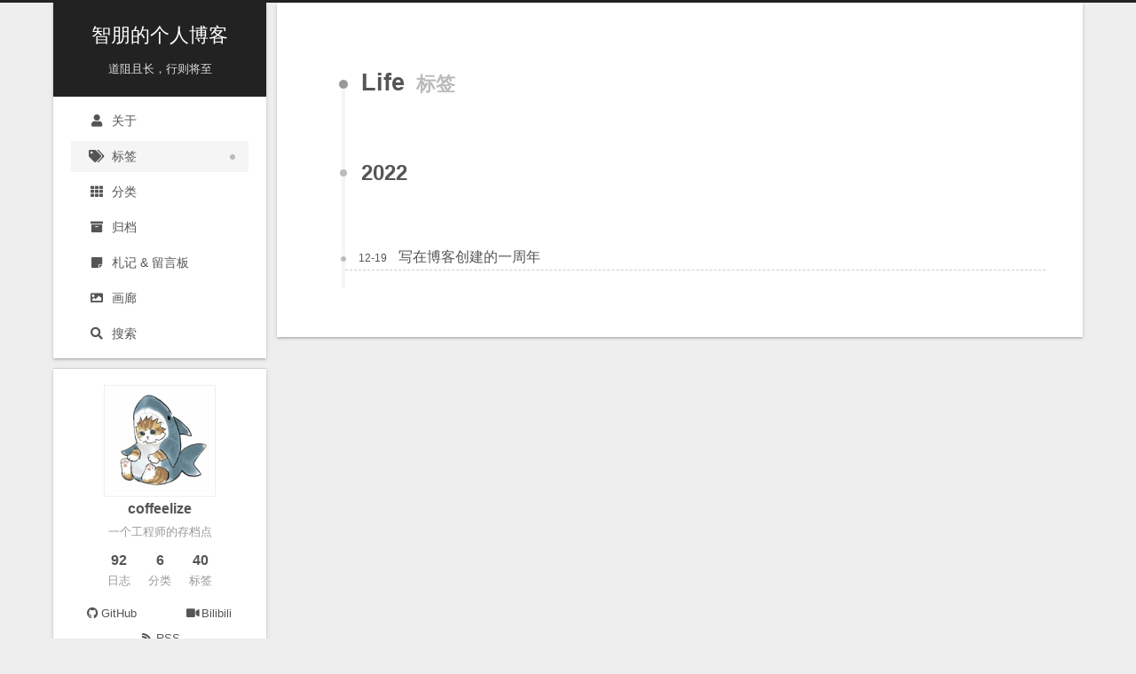

--- FILE ---
content_type: text/html; charset=utf-8
request_url: https://coffeelize.top/tags/Life/
body_size: 5306
content:
<!DOCTYPE html>
<html lang="zh-CN">
<head>
  <meta charset="UTF-8">
<meta name="viewport" content="width=device-width">
<meta name="theme-color" content="#222" media="(prefers-color-scheme: light)">
<meta name="theme-color" content="#222" media="(prefers-color-scheme: dark)">
<meta name="generator" content="Hexo 5.4.0">


  <link rel="apple-touch-icon" sizes="180x180" href="/images/apple-touch-icon-next.png">
  <link rel="icon" type="image/png" sizes="32x32" href="/images/favicon-32x32-next.png">
  <link rel="icon" type="image/png" sizes="16x16" href="/images/favicon-16x16-next.png">
  <link rel="mask-icon" href="/images/logo.svg" color="#222">
  <meta name="google-site-verification" content="G2H8dHq6QIE9GJ3RiIGetZP_i7GIHeB7HsJunnlSPiw">

<link rel="stylesheet" href="/css/main.css">



<link rel="stylesheet" href="https://cdn.jsdelivr.net/npm/@fortawesome/fontawesome-free@5.15.4/css/all.min.css" integrity="sha256-mUZM63G8m73Mcidfrv5E+Y61y7a12O5mW4ezU3bxqW4=" crossorigin="anonymous">
  <link rel="stylesheet" href="https://cdn.jsdelivr.net/npm/pace-js@1.2.4/themes/blue/pace-theme-minimal.css">
  <script src="https://cdn.jsdelivr.net/npm/pace-js@1.2.4/pace.min.js" integrity="sha256-gqd7YTjg/BtfqWSwsJOvndl0Bxc8gFImLEkXQT8+qj0=" crossorigin="anonymous"></script>

<script class="next-config" data-name="main" type="application/json">{"hostname":"coffeelize.top","root":"/","images":"/images","scheme":"Gemini","darkmode":true,"version":"8.8.2","exturl":false,"sidebar":{"position":"left","display":"post","padding":18,"offset":12},"copycode":true,"bookmark":{"enable":false,"color":"#222","save":"auto"},"mediumzoom":true,"lazyload":true,"pangu":true,"comments":{"style":"tabs","active":null,"storage":true,"lazyload":false,"nav":null},"stickytabs":false,"motion":{"enable":false,"async":false,"transition":{"post_block":"fadeIn","post_header":"fadeInDown","post_body":"fadeInDown","coll_header":"fadeInLeft","sidebar":"fadeInUp"}},"prism":false,"i18n":{"placeholder":"搜索...","empty":"没有找到任何搜索结果：${query}","hits_time":"找到 ${hits} 个搜索结果（用时 ${time} 毫秒）","hits":"找到 ${hits} 个搜索结果"},"path":"/search.xml","localsearch":{"enable":true,"trigger":"auto","top_n_per_article":1,"unescape":false,"preload":false}}</script><script src="/js/config.js"></script>
<meta name="description" content="一个工程师的存档点">
<meta property="og:type" content="website">
<meta property="og:title" content="智朋的个人博客">
<meta property="og:url" content="https://coffeelize.top/tags/Life/index.html">
<meta property="og:site_name" content="智朋的个人博客">
<meta property="og:description" content="一个工程师的存档点">
<meta property="og:locale" content="zh_CN">
<meta property="article:author" content="coffeelize">
<meta name="twitter:card" content="summary">


<link rel="canonical" href="https://coffeelize.top/tags/Life/">



<script class="next-config" data-name="page" type="application/json">{"sidebar":"","isHome":false,"isPost":false,"lang":"zh-CN","comments":"","permalink":"","path":"tags/Life/index.html","title":""}</script>

<script class="next-config" data-name="calendar" type="application/json">""</script>
<title>标签: Life | 智朋的个人博客</title>
  



<link rel="stylesheet" href="//cdn.jsdelivr.net/gh/theme-next/theme-next-needmoreshare2@1/needsharebutton.min.css"><style>
#needsharebutton-postbottom {
  cursor: pointer;
  height: 26px;
  margin-top: 10px;
  position: relative;
}
#needsharebutton-postbottom .btn {
  border: 1px solid $btn-default-border-color;
  border-radius: 3px;
  display: initial;
  padding: 1px 4px;
}
</style>
  <noscript>
    <link rel="stylesheet" href="/css/noscript.css">
  </noscript>
<link rel="alternate" href="/atom.xml" title="智朋的个人博客" type="application/atom+xml">
</head>

<body itemscope itemtype="http://schema.org/WebPage">
  <div class="headband"></div>

  <main class="main">
    <header class="header" itemscope itemtype="http://schema.org/WPHeader">
      <div class="header-inner"><div class="site-brand-container">
  <div class="site-nav-toggle">
    <div class="toggle" aria-label="切换导航栏" role="button">
        <span class="toggle-line"></span>
        <span class="toggle-line"></span>
        <span class="toggle-line"></span>
    </div>
  </div>

  <div class="site-meta">

    <a href="/" class="brand" rel="start">
      <i class="logo-line"></i>
      <p class="site-title">智朋的个人博客</p>
      <i class="logo-line"></i>
    </a>
      <p class="site-subtitle" itemprop="description">道阻且长，行则将至</p>
  </div>

  <div class="site-nav-right">
    <div class="toggle popup-trigger">
        <i class="fa fa-search fa-fw fa-lg"></i>
    </div>
  </div>
</div>



<nav class="site-nav">
  <ul class="main-menu menu">
        <li class="menu-item menu-item-about"><a href="/about/" rel="section"><i class="fa fa-user fa-fw"></i>关于</a></li>
        <li class="menu-item menu-item-tags"><a href="/tags/" rel="section"><i class="fa fa-tags fa-fw"></i>标签</a></li>
        <li class="menu-item menu-item-categories"><a href="/categories/" rel="section"><i class="fa fa-th fa-fw"></i>分类</a></li>
        <li class="menu-item menu-item-archives"><a href="/archives/" rel="section"><i class="fa fa-archive fa-fw"></i>归档</a></li>
        <li class="menu-item menu-item-札记&留言板"><a href="/notes/" rel="section"><i class="fa fa-fw fa-sticky-note fa-fw"></i>札记&留言板</a></li>
        <li class="menu-item menu-item-画廊"><a href="/gallery/" rel="section"><i class="fa fa-fw fa-image fa-fw"></i>画廊</a></li>
      <li class="menu-item menu-item-search">
        <a role="button" class="popup-trigger"><i class="fa fa-search fa-fw"></i>搜索
        </a>
      </li>
  </ul>
</nav>



  <div class="search-pop-overlay">
    <div class="popup search-popup"><div class="search-header">
  <span class="search-icon">
    <i class="fa fa-search"></i>
  </span>
  <div class="search-input-container">
    <input autocomplete="off" autocapitalize="off" maxlength="80"
           placeholder="搜索..." spellcheck="false"
           type="search" class="search-input">
  </div>
  <span class="popup-btn-close" role="button">
    <i class="fa fa-times-circle"></i>
  </span>
</div>
<div class="search-result-container no-result">
  <div class="search-result-icon">
    <i class="fa fa-spinner fa-pulse fa-5x"></i>
  </div>
</div>

    </div>
  </div>

</div>
        
  
  <div class="toggle sidebar-toggle" role="button">
    <span class="toggle-line"></span>
    <span class="toggle-line"></span>
    <span class="toggle-line"></span>
  </div>

  <aside class="sidebar">

    <div class="sidebar-inner sidebar-overview-active">
      <ul class="sidebar-nav">
        <li class="sidebar-nav-toc">
          文章目录
        </li>
        <li class="sidebar-nav-overview">
          站点概览
        </li>
      </ul>

      <div class="sidebar-panel-container">
        <!--noindex-->
        <div class="post-toc-wrap sidebar-panel">
        </div>
        <!--/noindex-->

        <div class="site-overview-wrap sidebar-panel">
          <div class="site-author site-overview-item animated" itemprop="author" itemscope itemtype="http://schema.org/Person">
    <img class="site-author-image" itemprop="image" alt="coffeelize"
      src="/images/cat-avatar.jpg">
  <p class="site-author-name" itemprop="name">coffeelize</p>
  <div class="site-description" itemprop="description">一个工程师的存档点</div>
</div>
<div class="site-state-wrap site-overview-item animated">
  <nav class="site-state">
      <div class="site-state-item site-state-posts">
        <a href="/archives/">
          <span class="site-state-item-count">92</span>
          <span class="site-state-item-name">日志</span>
        </a>
      </div>
      <div class="site-state-item site-state-categories">
          <a href="/categories/">
        <span class="site-state-item-count">6</span>
        <span class="site-state-item-name">分类</span></a>
      </div>
      <div class="site-state-item site-state-tags">
          <a href="/tags/">
        <span class="site-state-item-count">40</span>
        <span class="site-state-item-name">标签</span></a>
      </div>
  </nav>
</div>
  <div class="links-of-author site-overview-item animated">
      <span class="links-of-author-item">
        <a href="https://github.com/coffeelize" title="GitHub → https:&#x2F;&#x2F;github.com&#x2F;coffeelize" rel="noopener" target="_blank"><i class="fab fa-github fa-fw"></i>GitHub</a>
      </span>
      <span class="links-of-author-item">
        <a href="https://space.bilibili.com/319437741" title="Bilibili → https:&#x2F;&#x2F;space.bilibili.com&#x2F;319437741" rel="noopener" target="_blank"><i class="fa fa-video fa-fw"></i>Bilibili</a>
      </span>
      <span class="links-of-author-item">
        <a href="/atom.xml" title="RSS → &#x2F;atom.xml"><i class="fa fa-rss fa-fw"></i>RSS</a>
      </span>
  </div>


  <div class="links-of-blogroll site-overview-item animated">
    <div class="links-of-blogroll-title"><i class="fa fa-globe fa-fw"></i>
      友情链接
    </div>
    <ul class="links-of-blogroll-list">
        <li class="links-of-blogroll-item">
          <a href="https://ghobam.com/" title="https:&#x2F;&#x2F;ghobam.com&#x2F;" rel="noopener" target="_blank">Sherwood</a>
        </li>
        <li class="links-of-blogroll-item">
          <a href="https://www.sdhlw.top/" title="https:&#x2F;&#x2F;www.sdhlw.top&#x2F;" rel="noopener" target="_blank">向阳</a>
        </li>
        <li class="links-of-blogroll-item">
          <a href="https://cyborg2077.github.io/" title="https:&#x2F;&#x2F;cyborg2077.github.io&#x2F;" rel="noopener" target="_blank">Kyle</a>
        </li>
        <li class="links-of-blogroll-item">
          <a href="https://www.kezhi.tech/" title="https:&#x2F;&#x2F;www.kezhi.tech" rel="noopener" target="_blank">Kezhi's Blog</a>
        </li>
        <li class="links-of-blogroll-item">
          <a href="https://www.sulvblog.cn/" title="https:&#x2F;&#x2F;www.sulvblog.cn" rel="noopener" target="_blank">Sulv's Blog</a>
        </li>
    </ul>
  </div>

        </div>
      </div>
    </div>
  </aside>
  <div class="sidebar-dimmer"></div>


    </header>

    
  <div class="back-to-top" role="button" aria-label="返回顶部">
    <i class="fa fa-arrow-up"></i>
    <span>0%</span>
  </div>
  <div class="reading-progress-bar"></div>

<noscript>
  <div class="noscript-warning">Theme NexT works best with JavaScript enabled</div>
</noscript>


    <div class="main-inner tag posts-collapse">


  
  
  
  <div class="post-block">
    <div class="post-content">
      <div class="collection-title">
        <h1 class="collection-header">Life
          <small>标签</small>
        </h1>
      </div>

      
    <div class="collection-year">
      <span class="collection-header">2022</span>
    </div>

  <article itemscope itemtype="http://schema.org/Article">
    <header class="post-header">
      <div class="post-meta-container">
        <time itemprop="dateCreated"
              datetime="2022-12-19T21:13:10+08:00"
              content="2022-12-19">
          12-19
        </time>
      </div>

      <div class="post-title">
          <a class="post-title-link" href="/posts/Writing-on-the-first-anniversary-of-the-creation-of-the-blog.html" itemprop="url">
            <span itemprop="name">写在博客创建的一周年</span>
          </a>
      </div>

      
    </header>
  </article>

    </div>
  </div>
  
  
  

</div>
  </main>

  <footer class="footer">
    <div class="footer-inner">


<div class="copyright">
  &copy; 
  <span itemprop="copyrightYear">2025</span>
  <span class="with-love">
    <i class="fa fa-mug-saucer"></i>
  </span>
  <span class="author" itemprop="copyrightHolder">coffeelize</span>
</div>
<div class="wordcount">
  <span class="post-meta-item">
    <span class="post-meta-item-icon">
      <i class="fa fa-chart-line"></i>
    </span>
    <span title="站点总字数">271k</span>
  </span>
  <span class="post-meta-item">
    <span class="post-meta-item-icon">
      <i class="fa fa-coffee"></i>
    </span>
    <span title="站点阅读时长">4:06</span>
  </span>
</div>
  <div class="powered-by">由 <a href="https://hexo.io/" rel="noopener" target="_blank">Hexo</a> & <a href="https://theme-next.js.org/" rel="noopener" target="_blank">NexT.Gemini</a> 强力驱动
  </div>
  <div id="site-runtime">
  <span class="post-meta-item-icon">
    <i class="fa fa-clock-o"></i>
  </span>
  <span id="runtime"></span>
</div>

<script language="javascript">
  function isPC() {
    var userAgentInfo = navigator.userAgent;
    var agents = ["Android", "iPhone", "SymbianOS", "Windows Phone", "iPad", "iPod"];
    for (var i = 0; i < agents.length; i++) {
      if (userAgentInfo.indexOf(agents[i]) > 0) {
        return false;
      }
    }
    return true;
  }

  function siteTime(openOnPC, start) {
    window.setTimeout("siteTime(openOnPC, start)", 1000);
    var seconds = 1000;
    var minutes = seconds * 60;
    var hours = minutes * 60;
    var days = hours * 24;
    var years = days * 365;
      start = new Date("2021-12-18 09:00:00 +0800");
    var now = new Date();
    var year = now.getFullYear();
    var month = now.getMonth() + 1;
    var date = now.getDate();
    var hour = now.getHours();
    var minute = now.getMinutes();
    var second = now.getSeconds();
    var diff = now - start;

    var diffYears = Math.floor(diff / years);
    var diffDays = Math.floor((diff / days) - diffYears * 365);
    var diffHours = Math.floor((diff - (diffYears * 365 + diffDays) * days) / hours);
    var diffMinutes = Math.floor((diff - (diffYears * 365 + diffDays) * days - diffHours * hours) / minutes);
    var diffSeconds = Math.floor((diff - (diffYears * 365 + diffDays) * days - diffHours * hours - diffMinutes * minutes) / seconds);

    if (openOnPC) {
      document.getElementById("runtime").innerHTML = "Running: " + diffYears + " years " + diffDays + " days " + diffHours + " hours " + diffMinutes + " mins " + diffSeconds + " secs";
    } else {
      document.getElementById("runtime").innerHTML = "Running: " + diffYears + "y " + diffDays + "d " + diffHours + "h " + diffMinutes + "m " + diffSeconds + "s";
    }
  }

  var showOnMobile = false;
  var openOnPC = isPC();
  var start = new Date();
  siteTime(openOnPC, start);

  if (!openOnPC && !showOnMobile) {
    document.getElementById('site-runtime').style.display = 'none';
  }
</script>


    </div>
  </footer>

  
  <script src="https://cdn.jsdelivr.net/npm/animejs@3.2.1/lib/anime.min.js" integrity="sha256-XL2inqUJaslATFnHdJOi9GfQ60on8Wx1C2H8DYiN1xY=" crossorigin="anonymous"></script>
  <script src="https://cdn.jsdelivr.net/npm/medium-zoom@1.0.6/dist/medium-zoom.min.js" integrity="sha256-EdPgYcPk/IIrw7FYeuJQexva49pVRZNmt3LculEr7zM=" crossorigin="anonymous"></script>
  <script src="https://cdn.jsdelivr.net/npm/lozad@1.16.0/dist/lozad.min.js" integrity="sha256-mOFREFhqmHeQbXpK2lp4nA3qooVgACfh88fpJftLBbc=" crossorigin="anonymous"></script>
  <script src="https://cdn.jsdelivr.net/npm/pangu@4.0.7/dist/browser/pangu.min.js" integrity="sha256-j+yj56cdEY2CwkVtGyz18fNybFGpMGJ8JxG3GSyO2+I=" crossorigin="anonymous"></script>
<script src="/js/comments.js"></script><script src="/js/utils.js"></script><script src="/js/next-boot.js"></script>

  
<script src="https://cdn.jsdelivr.net/npm/hexo-generator-searchdb@1.4.0/dist/search.js" integrity="sha256-vXZMYLEqsROAXkEw93GGIvaB2ab+QW6w3+1ahD9nXXA=" crossorigin="anonymous"></script>
<script src="/js/third-party/search/local-search.js"></script>

  <script class="next-config" data-name="pdf" type="application/json">{"object_url":{"url":"https://cdn.jsdelivr.net/npm/pdfobject@2.2.7/pdfobject.min.js","integrity":"sha256-ph3Dk89VmuTVXG6x/RDzk53SU9LPdAh1tpv0UvnDZ2I="},"url":"/lib/pdf/web/viewer.html"}</script>
  <script src="/js/third-party/tags/pdf.js"></script>



  <script src="/js/third-party/pace.js"></script>

  





  <script src="//cdn.jsdelivr.net/gh/theme-next/theme-next-needmoreshare2@1/needsharebutton.min.js"></script>
  <script>
      pbOptions = {};
        pbOptions.iconStyle = "default";
        pbOptions.boxForm = "horizontal";
        pbOptions.position = "bottomCenter";
        pbOptions.networks = "Wechat,QQZone,Weibo,Douban,Reddit,Evernote,Twitter,Facebook";
      new needShareButton('#needsharebutton-postbottom', pbOptions);
  </script><link rel="stylesheet" href="https://cdn.jsdelivr.net/npm/gitalk@1.7.2/dist/gitalk.css" integrity="sha256-AJnUHL7dBv6PGaeyPQJcgQPDjt/Hn/PvYZde1iqfp8U=" crossorigin="anonymous">

<script class="next-config" data-name="gitalk" type="application/json">{"enable":true,"github_id":"coffeelize","repo":"coffeelize.github.io","client_id":"5849fa5bf577578dd8cb","client_secret":"5686aae8211779a9506e975e151a355d11f4fa1e","admin_user":"coffeelize","distraction_free_mode":true,"proxy":"https://cors-anywhere.azm.workers.dev/https://github.com/login/oauth/access_token","language":"zh-CN","js":{"url":"https://cdn.jsdelivr.net/npm/gitalk@1.7.2/dist/gitalk.min.js","integrity":"sha256-Pmj85ojLaPOWwRtlMJwmezB/Qg8BzvJp5eTzvXaYAfA="},"path_md5":"2df81e27b28c9e9cc400f0c6ac8a2119"}</script>
<script src="/js/third-party/comments/gitalk.js"></script>

</body>
</html>


--- FILE ---
content_type: application/javascript; charset=utf-8
request_url: https://coffeelize.top/js/utils.js
body_size: 3863
content:
/* global NexT, CONFIG */

HTMLElement.prototype.wrap = function(wrapper) {
    this.parentNode.insertBefore(wrapper, this);
    this.parentNode.removeChild(this);
    wrapper.appendChild(this);
};

(function() {
    const onPageLoaded = () => document.dispatchEvent(
        new Event('page:loaded', {
            bubbles: true
        })
    );

    if (document.readyState === 'loading') {
        document.addEventListener('readystatechange', onPageLoaded, { once: true });
    } else {
        onPageLoaded();
    }
    document.addEventListener('pjax:success', onPageLoaded);
})();

NexT.utils = {

    registerExtURL: function() {
        document.querySelectorAll('span.exturl').forEach(element => {
            const link = document.createElement('a');
            // https://stackoverflow.com/questions/30106476/using-javascripts-atob-to-decode-base64-doesnt-properly-decode-utf-8-strings
            link.href = decodeURIComponent(atob(element.dataset.url).split('').map(c => {
                return '%' + ('00' + c.charCodeAt(0).toString(16)).slice(-2);
            }).join(''));
            link.rel = 'noopener external nofollow noreferrer';
            link.target = '_blank';
            link.className = element.className;
            link.title = element.title;
            link.innerHTML = element.innerHTML;
            element.parentNode.replaceChild(link, element);
        });
    },

    /**
     * One-click copy code support.
     */
    registerCopyCode: function() {
        let figure = document.querySelectorAll('figure.highlight');
        if (figure.length === 0) figure = document.querySelectorAll('pre:not(.mermaid)');
        figure.forEach(element => {
            element.querySelectorAll('.code .line span').forEach(span => {
                span.classList.forEach(name => {
                    span.classList.replace(name, `hljs-${name}`);
                });
            });
            if (!CONFIG.copycode) return;
            element.insertAdjacentHTML('beforeend', '<div class="copy-btn"><i class="fa fa-copy fa-fw"></i></div>');
            const button = element.querySelector('.copy-btn');
            button.addEventListener('click', () => {
                const lines = element.querySelector('.code') || element.querySelector('code');
                const code = lines.innerText;
                if (navigator.clipboard) {
                    // https://caniuse.com/mdn-api_clipboard_writetext
                    navigator.clipboard.writeText(code).then(() => {
                        button.querySelector('i').className = 'fa fa-check-circle fa-fw';
                    }, () => {
                        button.querySelector('i').className = 'fa fa-times-circle fa-fw';
                    });
                } else {
                    const ta = document.createElement('textarea');
                    ta.style.top = window.scrollY + 'px'; // Prevent page scrolling
                    ta.style.position = 'absolute';
                    ta.style.opacity = '0';
                    ta.readOnly = true;
                    ta.value = code;
                    document.body.append(ta);
                    ta.select();
                    ta.setSelectionRange(0, code.length);
                    ta.readOnly = false;
                    const result = document.execCommand('copy');
                    button.querySelector('i').className = result ? 'fa fa-check-circle fa-fw' : 'fa fa-times-circle fa-fw';
                    ta.blur(); // For iOS
                    button.blur();
                    document.body.removeChild(ta);
                }
            });
            element.addEventListener('mouseleave', () => {
                setTimeout(() => {
                    button.querySelector('i').className = 'fa fa-copy fa-fw';
                }, 300);
            });
        });
    },

    wrapTableWithBox: function() {
        document.querySelectorAll('table').forEach(element => {
            const box = document.createElement('div');
            box.className = 'table-container';
            element.wrap(box);
        });
    },

    registerVideoIframe: function() {
        document.querySelectorAll('iframe').forEach(element => {
            const supported = [
                'www.youtube.com',
                'player.vimeo.com',
                'player.youku.com',
                'player.bilibili.com',
                'www.tudou.com'
            ].some(host => element.src.includes(host));
            if (supported && !element.parentNode.matches('.video-container')) {
                const box = document.createElement('div');
                box.className = 'video-container';
                element.wrap(box);
                const width = Number(element.width);
                const height = Number(element.height);
                if (width && height) {
                    box.style.paddingTop = (height / width * 100) + '%';
                }
            }
        });
    },

    registerScrollPercent: function() {
        const backToTop = document.querySelector('.back-to-top');
        const readingProgressBar = document.querySelector('.reading-progress-bar');
        // For init back to top in sidebar if page was scrolled after page refresh.
        window.addEventListener('scroll', () => {
            if (backToTop || readingProgressBar) {
                const contentHeight = document.body.scrollHeight - window.innerHeight;
                const scrollPercent = contentHeight > 0 ? Math.min(100 * window.scrollY / contentHeight, 100) : 0;
                if (backToTop) {
                    backToTop.classList.toggle('back-to-top-on', Math.round(scrollPercent) >= 5);
                    backToTop.querySelector('span').innerText = Math.round(scrollPercent) + '%';
                }
                if (readingProgressBar) {
                    readingProgressBar.style.setProperty('--progress', scrollPercent.toFixed(2) + '%');
                }
            }
            if (!Array.isArray(NexT.utils.sections)) return;
            let index = NexT.utils.sections.findIndex(element => {
                return element && element.getBoundingClientRect().top > 10;
            });
            if (index === -1) {
                index = NexT.utils.sections.length - 1;
            } else if (index > 0) {
                index--;
            }
            this.activateNavByIndex(index);
        }, { passive: true });

        backToTop && backToTop.addEventListener('click', () => {
            window.anime({
                targets: document.scrollingElement,
                duration: 500,
                easing: 'linear',
                scrollTop: 0
            });
        });
    },

    /**
     * Tabs tag listener (without twitter bootstrap).
     */
    registerTabsTag: function() {
        // Binding `nav-tabs` & `tab-content` by real time permalink changing.
        document.querySelectorAll('.tabs ul.nav-tabs .tab').forEach(element => {
            element.addEventListener('click', event => {
                event.preventDefault();
                // Prevent selected tab to select again.
                if (element.classList.contains('active')) return;
                const nav = element.parentNode;
                // Add & Remove active class on `nav-tabs` & `tab-content`.
                [...nav.children].forEach(target => {
                    target.classList.toggle('active', target === element);
                });
                // https://stackoverflow.com/questions/20306204/using-queryselector-with-ids-that-are-numbers
                const tActive = document.getElementById(element.querySelector('a').getAttribute('href').replace('#', ''));
                [...tActive.parentNode.children].forEach(target => {
                    target.classList.toggle('active', target === tActive);
                });
                // Trigger event
                tActive.dispatchEvent(new Event('tabs:click', {
                    bubbles: true
                }));
                if (!CONFIG.stickytabs) return;
                const offset = nav.parentNode.getBoundingClientRect().top + window.scrollY + 10;
                window.anime({
                    targets: document.scrollingElement,
                    duration: 500,
                    easing: 'linear',
                    scrollTop: offset
                });
            });
        });

        window.dispatchEvent(new Event('tabs:register'));
    },

    registerCanIUseTag: function() {
        // Get responsive height passed from iframe.
        window.addEventListener('message', ({ data }) => {
            if (typeof data === 'string' && data.includes('ciu_embed')) {
                const featureID = data.split(':')[1];
                const height = data.split(':')[2];
                document.querySelector(`iframe[data-feature=${featureID}]`).style.height = parseInt(height, 10) + 5 + 'px';
            }
        }, false);
    },

    registerActiveMenuItem: function() {
        document.querySelectorAll('.menu-item a[href]').forEach(target => {
            const isSamePath = target.pathname === location.pathname || target.pathname === location.pathname.replace('index.html', '');
            const isSubPath = !CONFIG.root.startsWith(target.pathname) && location.pathname.startsWith(target.pathname);
            target.classList.toggle('menu-item-active', target.hostname === location.hostname && (isSamePath || isSubPath));
        });
    },

    registerLangSelect: function() {
        const selects = document.querySelectorAll('.lang-select');
        selects.forEach(sel => {
            sel.value = CONFIG.page.lang;
            sel.addEventListener('change', () => {
                const target = sel.options[sel.selectedIndex];
                document.querySelectorAll('.lang-select-label span').forEach(span => {
                    span.innerText = target.text;
                });
                // Disable Pjax to force refresh translation of menu item
                window.location.href = target.dataset.href;
            });
        });
    },

    registerSidebarTOC: function() {
        this.sections = [...document.querySelectorAll('.post-toc li a.nav-link')].map(element => {
            const target = document.getElementById(decodeURI(element.getAttribute('href')).replace('#', ''));
            // TOC item animation navigate.
            element.addEventListener('click', event => {
                event.preventDefault();
                const offset = target.getBoundingClientRect().top + window.scrollY;
                window.anime({
                    targets: document.scrollingElement,
                    duration: 500,
                    easing: 'linear',
                    scrollTop: offset,
                    complete: () => {
                        history.pushState(null, document.title, element.href);
                    }
                });
            });
            return target;
        });
    },

    registerPostReward: function() {
        const button = document.querySelector('.reward-container button');
        if (!button) return;
        button.addEventListener('click', () => {
            document.querySelector('.post-reward').classList.toggle('active');
        });
    },

    activateNavByIndex: function(index) {
        const target = document.querySelectorAll('.post-toc li a.nav-link')[index];
        if (!target || target.classList.contains('active-current')) return;

        document.querySelectorAll('.post-toc .active').forEach(element => {
            element.classList.remove('active', 'active-current');
        });
        target.classList.add('active', 'active-current');
        let parent = target.parentNode;
        while (!parent.matches('.post-toc')) {
            if (parent.matches('li')) parent.classList.add('active');
            parent = parent.parentNode;
        }
        // Scrolling to center active TOC element if TOC content is taller then viewport.
        const tocElement = document.querySelector('.sidebar-panel-container');
        if (!tocElement.parentNode.classList.contains('sidebar-toc-active')) return;
        window.anime({
            targets: tocElement,
            duration: 200,
            easing: 'linear',
            scrollTop: tocElement.scrollTop - (tocElement.offsetHeight / 2) + target.getBoundingClientRect().top - tocElement.getBoundingClientRect().top
        });
    },

    updateSidebarPosition: function() {
        if (window.innerWidth < 992 || CONFIG.scheme === 'Pisces' || CONFIG.scheme === 'Gemini') return;
        // Expand sidebar on post detail page by default, when post has a toc.
        const hasTOC = document.querySelector('.post-toc');
        let display = CONFIG.page.sidebar;
        if (typeof display !== 'boolean') {
            // There's no definition sidebar in the page front-matter.
            display = CONFIG.sidebar.display === 'always' || (CONFIG.sidebar.display === 'post' && hasTOC);
        }
        if (display) {
            window.dispatchEvent(new Event('sidebar:show'));
        }
    },

    activateSidebarPanel: function(index) {
        const duration = 200;
        const sidebar = document.querySelector('.sidebar-inner');
        const panel = document.querySelector('.sidebar-panel-container');
        const activeClassName = ['sidebar-toc-active', 'sidebar-overview-active'];

        if (sidebar.classList.contains(activeClassName[index])) return;

        window.anime({
            duration,
            targets: panel,
            easing: 'linear',
            opacity: 0,
            translateY: [0, -20],
            complete: () => {
                // Prevent adding TOC to Overview if Overview was selected when close & open sidebar.
                sidebar.classList.replace(activeClassName[1 - index], activeClassName[index]);
                window.anime({
                    duration,
                    targets: panel,
                    easing: 'linear',
                    opacity: [0, 1],
                    translateY: [-20, 0]
                });
            }
        });
    },

    getScript: function(src, options = {}, legacyCondition) {
        if (typeof options === 'function') {
            return this.getScript(src, {
                condition: legacyCondition
            }).then(options);
        }
        const {
            condition = false,
                attributes: {
                    id = '',
                    async = false,
                    defer = false,
                    crossOrigin = '',
                    dataset = {},
                    ...otherAttributes
                } = {},
                parentNode = null
        } = options;
        return new Promise((resolve, reject) => {
            if (condition) {
                resolve();
            } else {
                const script = document.createElement('script');

                if (id) script.id = id;
                if (crossOrigin) script.crossOrigin = crossOrigin;
                script.async = async;
                script.defer = defer;
                Object.assign(script.dataset, dataset);
                Object.entries(otherAttributes).forEach(([name, value]) => {
                    script.setAttribute(name, String(value));
                });

                script.onload = resolve;
                script.onerror = reject;

                if (typeof src === 'object') {
                    const { url, integrity } = src;
                    script.src = url;
                    if (integrity) {
                        script.integrity = integrity;
                        script.crossOrigin = 'anonymous';
                    }
                } else {
                    script.src = src;
                }
                (parentNode || document.head).appendChild(script);
            }
        });
    },

    loadComments: function(selector, legacyCallback) {
        if (legacyCallback) {
            return this.loadComments(selector).then(legacyCallback);
        }
        return new Promise(resolve => {
            const element = document.querySelector(selector);
            if (!CONFIG.comments.lazyload || !element) {
                resolve();
                return;
            }
            const intersectionObserver = new IntersectionObserver((entries, observer) => {
                const entry = entries[0];
                if (!entry.isIntersecting) return;

                resolve();
                observer.disconnect();
            });
            intersectionObserver.observe(element);
        });
    }
};